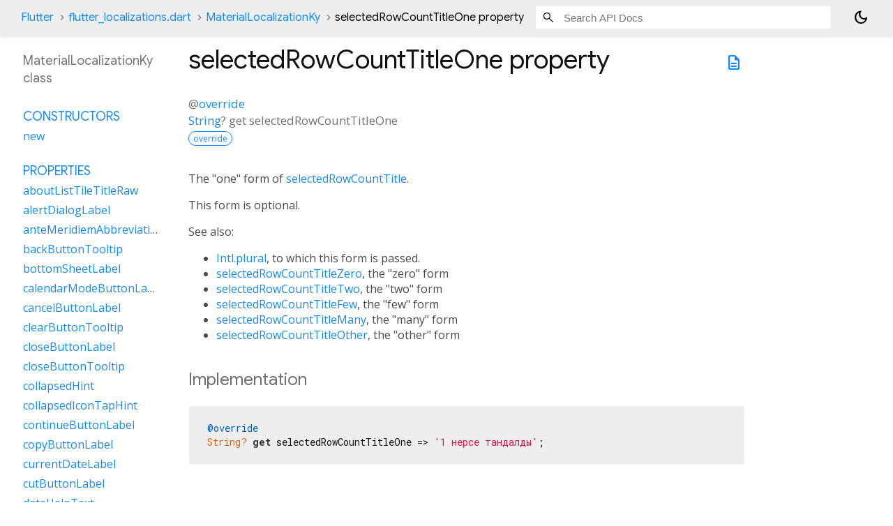

--- FILE ---
content_type: text/html; charset=utf-8
request_url: https://api.flutter.dev/flutter/flutter_localizations/MaterialLocalizationKy-class-sidebar.html
body_size: 1519
content:
<ol>

      <li class="section-title"><a href="flutter_localizations/MaterialLocalizationKy-class.html#constructors">Constructors</a></li>
        <li><a href="flutter_localizations/MaterialLocalizationKy/MaterialLocalizationKy.html">new</a></li>


    
        <li class="section-title">
          <a href="flutter_localizations/MaterialLocalizationKy-class.html#instance-properties">Properties</a>
        </li>
          
<li>
  <a href="flutter_localizations/MaterialLocalizationKy/aboutListTileTitleRaw.html">aboutListTileTitleRaw</a>
</li>
          
<li>
  <a href="flutter_localizations/MaterialLocalizationKy/alertDialogLabel.html">alertDialogLabel</a>
</li>
          
<li>
  <a href="flutter_localizations/MaterialLocalizationKy/anteMeridiemAbbreviation.html">anteMeridiemAbbreviation</a>
</li>
          
<li>
  <a href="flutter_localizations/MaterialLocalizationKy/backButtonTooltip.html">backButtonTooltip</a>
</li>
          
<li>
  <a href="flutter_localizations/MaterialLocalizationKy/bottomSheetLabel.html">bottomSheetLabel</a>
</li>
          
<li>
  <a href="flutter_localizations/MaterialLocalizationKy/calendarModeButtonLabel.html">calendarModeButtonLabel</a>
</li>
          
<li>
  <a href="flutter_localizations/MaterialLocalizationKy/cancelButtonLabel.html">cancelButtonLabel</a>
</li>
          
<li>
  <a href="flutter_localizations/MaterialLocalizationKy/clearButtonTooltip.html">clearButtonTooltip</a>
</li>
          
<li>
  <a href="flutter_localizations/MaterialLocalizationKy/closeButtonLabel.html">closeButtonLabel</a>
</li>
          
<li>
  <a href="flutter_localizations/MaterialLocalizationKy/closeButtonTooltip.html">closeButtonTooltip</a>
</li>
          
<li>
  <a href="flutter_localizations/MaterialLocalizationKy/collapsedHint.html">collapsedHint</a>
</li>
          
<li>
  <a href="flutter_localizations/MaterialLocalizationKy/collapsedIconTapHint.html">collapsedIconTapHint</a>
</li>
          
<li>
  <a href="flutter_localizations/MaterialLocalizationKy/continueButtonLabel.html">continueButtonLabel</a>
</li>
          
<li>
  <a href="flutter_localizations/MaterialLocalizationKy/copyButtonLabel.html">copyButtonLabel</a>
</li>
          
<li>
  <a href="flutter_localizations/MaterialLocalizationKy/currentDateLabel.html">currentDateLabel</a>
</li>
          
<li>
  <a href="flutter_localizations/MaterialLocalizationKy/cutButtonLabel.html">cutButtonLabel</a>
</li>
          
<li>
  <a href="flutter_localizations/MaterialLocalizationKy/dateHelpText.html">dateHelpText</a>
</li>
          
<li>
  <a href="flutter_localizations/MaterialLocalizationKy/dateInputLabel.html">dateInputLabel</a>
</li>
          
<li>
  <a href="flutter_localizations/MaterialLocalizationKy/dateOutOfRangeLabel.html">dateOutOfRangeLabel</a>
</li>
          
<li>
  <a href="flutter_localizations/MaterialLocalizationKy/datePickerHelpText.html">datePickerHelpText</a>
</li>
          
<li>
  <a href="flutter_localizations/MaterialLocalizationKy/dateRangeEndDateSemanticLabelRaw.html">dateRangeEndDateSemanticLabelRaw</a>
</li>
          
<li>
  <a href="flutter_localizations/MaterialLocalizationKy/dateRangeEndLabel.html">dateRangeEndLabel</a>
</li>
          
<li>
  <a href="flutter_localizations/MaterialLocalizationKy/dateRangePickerHelpText.html">dateRangePickerHelpText</a>
</li>
          
<li>
  <a href="flutter_localizations/MaterialLocalizationKy/dateRangeStartDateSemanticLabelRaw.html">dateRangeStartDateSemanticLabelRaw</a>
</li>
          
<li>
  <a href="flutter_localizations/MaterialLocalizationKy/dateRangeStartLabel.html">dateRangeStartLabel</a>
</li>
          
<li>
  <a href="flutter_localizations/MaterialLocalizationKy/dateSeparator.html">dateSeparator</a>
</li>
          
<li>
  <a href="flutter_localizations/MaterialLocalizationKy/deleteButtonTooltip.html">deleteButtonTooltip</a>
</li>
          
<li>
  <a href="flutter_localizations/MaterialLocalizationKy/dialModeButtonLabel.html">dialModeButtonLabel</a>
</li>
          
<li>
  <a href="flutter_localizations/MaterialLocalizationKy/dialogLabel.html">dialogLabel</a>
</li>
          
<li>
  <a href="flutter_localizations/MaterialLocalizationKy/drawerLabel.html">drawerLabel</a>
</li>
          
<li>
  <a href="flutter_localizations/MaterialLocalizationKy/expandedHint.html">expandedHint</a>
</li>
          
<li>
  <a href="flutter_localizations/MaterialLocalizationKy/expandedIconTapHint.html">expandedIconTapHint</a>
</li>
          
<li>
  <a href="flutter_localizations/MaterialLocalizationKy/expansionTileCollapsedHint.html">expansionTileCollapsedHint</a>
</li>
          
<li>
  <a href="flutter_localizations/MaterialLocalizationKy/expansionTileCollapsedTapHint.html">expansionTileCollapsedTapHint</a>
</li>
          
<li>
  <a href="flutter_localizations/MaterialLocalizationKy/expansionTileExpandedHint.html">expansionTileExpandedHint</a>
</li>
          
<li>
  <a href="flutter_localizations/MaterialLocalizationKy/expansionTileExpandedTapHint.html">expansionTileExpandedTapHint</a>
</li>
          
<li class="inherited">
  <a href="flutter_localizations/GlobalMaterialLocalizations/firstDayOfWeekIndex.html">firstDayOfWeekIndex</a>
</li>
          
<li>
  <a href="flutter_localizations/MaterialLocalizationKy/firstPageTooltip.html">firstPageTooltip</a>
</li>
          
<li class="inherited">
  <a href="dart-core/Object/hashCode.html">hashCode</a>
</li>
          
<li>
  <a href="flutter_localizations/MaterialLocalizationKy/hideAccountsLabel.html">hideAccountsLabel</a>
</li>
          
<li>
  <a href="flutter_localizations/MaterialLocalizationKy/inputDateModeButtonLabel.html">inputDateModeButtonLabel</a>
</li>
          
<li>
  <a href="flutter_localizations/MaterialLocalizationKy/inputTimeModeButtonLabel.html">inputTimeModeButtonLabel</a>
</li>
          
<li>
  <a href="flutter_localizations/MaterialLocalizationKy/invalidDateFormatLabel.html">invalidDateFormatLabel</a>
</li>
          
<li>
  <a href="flutter_localizations/MaterialLocalizationKy/invalidDateRangeLabel.html">invalidDateRangeLabel</a>
</li>
          
<li>
  <a href="flutter_localizations/MaterialLocalizationKy/invalidTimeLabel.html">invalidTimeLabel</a>
</li>
          
<li>
  <a href="flutter_localizations/MaterialLocalizationKy/keyboardKeyAlt.html">keyboardKeyAlt</a>
</li>
          
<li>
  <a href="flutter_localizations/MaterialLocalizationKy/keyboardKeyAltGraph.html">keyboardKeyAltGraph</a>
</li>
          
<li>
  <a href="flutter_localizations/MaterialLocalizationKy/keyboardKeyBackspace.html">keyboardKeyBackspace</a>
</li>
          
<li>
  <a href="flutter_localizations/MaterialLocalizationKy/keyboardKeyCapsLock.html">keyboardKeyCapsLock</a>
</li>
          
<li>
  <a href="flutter_localizations/MaterialLocalizationKy/keyboardKeyChannelDown.html">keyboardKeyChannelDown</a>
</li>
          
<li>
  <a href="flutter_localizations/MaterialLocalizationKy/keyboardKeyChannelUp.html">keyboardKeyChannelUp</a>
</li>
          
<li>
  <a href="flutter_localizations/MaterialLocalizationKy/keyboardKeyControl.html">keyboardKeyControl</a>
</li>
          
<li>
  <a href="flutter_localizations/MaterialLocalizationKy/keyboardKeyDelete.html">keyboardKeyDelete</a>
</li>
          
<li>
  <a href="flutter_localizations/MaterialLocalizationKy/keyboardKeyEject.html">keyboardKeyEject</a>
</li>
          
<li>
  <a href="flutter_localizations/MaterialLocalizationKy/keyboardKeyEnd.html">keyboardKeyEnd</a>
</li>
          
<li>
  <a href="flutter_localizations/MaterialLocalizationKy/keyboardKeyEscape.html">keyboardKeyEscape</a>
</li>
          
<li>
  <a href="flutter_localizations/MaterialLocalizationKy/keyboardKeyFn.html">keyboardKeyFn</a>
</li>
          
<li>
  <a href="flutter_localizations/MaterialLocalizationKy/keyboardKeyHome.html">keyboardKeyHome</a>
</li>
          
<li>
  <a href="flutter_localizations/MaterialLocalizationKy/keyboardKeyInsert.html">keyboardKeyInsert</a>
</li>
          
<li>
  <a href="flutter_localizations/MaterialLocalizationKy/keyboardKeyMeta.html">keyboardKeyMeta</a>
</li>
          
<li>
  <a href="flutter_localizations/MaterialLocalizationKy/keyboardKeyMetaMacOs.html">keyboardKeyMetaMacOs</a>
</li>
          
<li>
  <a href="flutter_localizations/MaterialLocalizationKy/keyboardKeyMetaWindows.html">keyboardKeyMetaWindows</a>
</li>
          
<li>
  <a href="flutter_localizations/MaterialLocalizationKy/keyboardKeyNumLock.html">keyboardKeyNumLock</a>
</li>
          
<li>
  <a href="flutter_localizations/MaterialLocalizationKy/keyboardKeyNumpad0.html">keyboardKeyNumpad0</a>
</li>
          
<li>
  <a href="flutter_localizations/MaterialLocalizationKy/keyboardKeyNumpad1.html">keyboardKeyNumpad1</a>
</li>
          
<li>
  <a href="flutter_localizations/MaterialLocalizationKy/keyboardKeyNumpad2.html">keyboardKeyNumpad2</a>
</li>
          
<li>
  <a href="flutter_localizations/MaterialLocalizationKy/keyboardKeyNumpad3.html">keyboardKeyNumpad3</a>
</li>
          
<li>
  <a href="flutter_localizations/MaterialLocalizationKy/keyboardKeyNumpad4.html">keyboardKeyNumpad4</a>
</li>
          
<li>
  <a href="flutter_localizations/MaterialLocalizationKy/keyboardKeyNumpad5.html">keyboardKeyNumpad5</a>
</li>
          
<li>
  <a href="flutter_localizations/MaterialLocalizationKy/keyboardKeyNumpad6.html">keyboardKeyNumpad6</a>
</li>
          
<li>
  <a href="flutter_localizations/MaterialLocalizationKy/keyboardKeyNumpad7.html">keyboardKeyNumpad7</a>
</li>
          
<li>
  <a href="flutter_localizations/MaterialLocalizationKy/keyboardKeyNumpad8.html">keyboardKeyNumpad8</a>
</li>
          
<li>
  <a href="flutter_localizations/MaterialLocalizationKy/keyboardKeyNumpad9.html">keyboardKeyNumpad9</a>
</li>
          
<li>
  <a href="flutter_localizations/MaterialLocalizationKy/keyboardKeyNumpadAdd.html">keyboardKeyNumpadAdd</a>
</li>
          
<li>
  <a href="flutter_localizations/MaterialLocalizationKy/keyboardKeyNumpadComma.html">keyboardKeyNumpadComma</a>
</li>
          
<li>
  <a href="flutter_localizations/MaterialLocalizationKy/keyboardKeyNumpadDecimal.html">keyboardKeyNumpadDecimal</a>
</li>
          
<li>
  <a href="flutter_localizations/MaterialLocalizationKy/keyboardKeyNumpadDivide.html">keyboardKeyNumpadDivide</a>
</li>
          
<li>
  <a href="flutter_localizations/MaterialLocalizationKy/keyboardKeyNumpadEnter.html">keyboardKeyNumpadEnter</a>
</li>
          
<li>
  <a href="flutter_localizations/MaterialLocalizationKy/keyboardKeyNumpadEqual.html">keyboardKeyNumpadEqual</a>
</li>
          
<li>
  <a href="flutter_localizations/MaterialLocalizationKy/keyboardKeyNumpadMultiply.html">keyboardKeyNumpadMultiply</a>
</li>
          
<li>
  <a href="flutter_localizations/MaterialLocalizationKy/keyboardKeyNumpadParenLeft.html">keyboardKeyNumpadParenLeft</a>
</li>
          
<li>
  <a href="flutter_localizations/MaterialLocalizationKy/keyboardKeyNumpadParenRight.html">keyboardKeyNumpadParenRight</a>
</li>
          
<li>
  <a href="flutter_localizations/MaterialLocalizationKy/keyboardKeyNumpadSubtract.html">keyboardKeyNumpadSubtract</a>
</li>
          
<li>
  <a href="flutter_localizations/MaterialLocalizationKy/keyboardKeyPageDown.html">keyboardKeyPageDown</a>
</li>
          
<li>
  <a href="flutter_localizations/MaterialLocalizationKy/keyboardKeyPageUp.html">keyboardKeyPageUp</a>
</li>
          
<li>
  <a href="flutter_localizations/MaterialLocalizationKy/keyboardKeyPower.html">keyboardKeyPower</a>
</li>
          
<li>
  <a href="flutter_localizations/MaterialLocalizationKy/keyboardKeyPowerOff.html">keyboardKeyPowerOff</a>
</li>
          
<li>
  <a href="flutter_localizations/MaterialLocalizationKy/keyboardKeyPrintScreen.html">keyboardKeyPrintScreen</a>
</li>
          
<li>
  <a href="flutter_localizations/MaterialLocalizationKy/keyboardKeyScrollLock.html">keyboardKeyScrollLock</a>
</li>
          
<li>
  <a href="flutter_localizations/MaterialLocalizationKy/keyboardKeySelect.html">keyboardKeySelect</a>
</li>
          
<li>
  <a href="flutter_localizations/MaterialLocalizationKy/keyboardKeyShift.html">keyboardKeyShift</a>
</li>
          
<li>
  <a href="flutter_localizations/MaterialLocalizationKy/keyboardKeySpace.html">keyboardKeySpace</a>
</li>
          
<li>
  <a href="flutter_localizations/MaterialLocalizationKy/lastPageTooltip.html">lastPageTooltip</a>
</li>
          
<li>
  <a href="flutter_localizations/MaterialLocalizationKy/licensesPackageDetailTextFew.html">licensesPackageDetailTextFew</a>
</li>
          
<li>
  <a href="flutter_localizations/MaterialLocalizationKy/licensesPackageDetailTextMany.html">licensesPackageDetailTextMany</a>
</li>
          
<li>
  <a href="flutter_localizations/MaterialLocalizationKy/licensesPackageDetailTextOne.html">licensesPackageDetailTextOne</a>
</li>
          
<li>
  <a href="flutter_localizations/MaterialLocalizationKy/licensesPackageDetailTextOther.html">licensesPackageDetailTextOther</a>
</li>
          
<li>
  <a href="flutter_localizations/MaterialLocalizationKy/licensesPackageDetailTextTwo.html">licensesPackageDetailTextTwo</a>
</li>
          
<li>
  <a href="flutter_localizations/MaterialLocalizationKy/licensesPackageDetailTextZero.html">licensesPackageDetailTextZero</a>
</li>
          
<li>
  <a href="flutter_localizations/MaterialLocalizationKy/licensesPageTitle.html">licensesPageTitle</a>
</li>
          
<li>
  <a href="flutter_localizations/MaterialLocalizationKy/lookUpButtonLabel.html">lookUpButtonLabel</a>
</li>
          
<li>
  <a href="flutter_localizations/MaterialLocalizationKy/menuBarMenuLabel.html">menuBarMenuLabel</a>
</li>
          
<li>
  <a href="flutter_localizations/MaterialLocalizationKy/menuDismissLabel.html">menuDismissLabel</a>
</li>
          
<li>
  <a href="flutter_localizations/MaterialLocalizationKy/modalBarrierDismissLabel.html">modalBarrierDismissLabel</a>
</li>
          
<li>
  <a href="flutter_localizations/MaterialLocalizationKy/moreButtonTooltip.html">moreButtonTooltip</a>
</li>
          
<li class="inherited">
  <a href="flutter_localizations/GlobalMaterialLocalizations/narrowWeekdays.html">narrowWeekdays</a>
</li>
          
<li>
  <a href="flutter_localizations/MaterialLocalizationKy/nextMonthTooltip.html">nextMonthTooltip</a>
</li>
          
<li>
  <a href="flutter_localizations/MaterialLocalizationKy/nextPageTooltip.html">nextPageTooltip</a>
</li>
          
<li>
  <a href="flutter_localizations/MaterialLocalizationKy/okButtonLabel.html">okButtonLabel</a>
</li>
          
<li>
  <a href="flutter_localizations/MaterialLocalizationKy/openAppDrawerTooltip.html">openAppDrawerTooltip</a>
</li>
          
<li>
  <a href="flutter_localizations/MaterialLocalizationKy/pageRowsInfoTitleApproximateRaw.html">pageRowsInfoTitleApproximateRaw</a>
</li>
          
<li>
  <a href="flutter_localizations/MaterialLocalizationKy/pageRowsInfoTitleRaw.html">pageRowsInfoTitleRaw</a>
</li>
          
<li>
  <a href="flutter_localizations/MaterialLocalizationKy/pasteButtonLabel.html">pasteButtonLabel</a>
</li>
          
<li>
  <a href="flutter_localizations/MaterialLocalizationKy/popupMenuLabel.html">popupMenuLabel</a>
</li>
          
<li>
  <a href="flutter_localizations/MaterialLocalizationKy/postMeridiemAbbreviation.html">postMeridiemAbbreviation</a>
</li>
          
<li>
  <a href="flutter_localizations/MaterialLocalizationKy/previousMonthTooltip.html">previousMonthTooltip</a>
</li>
          
<li>
  <a href="flutter_localizations/MaterialLocalizationKy/previousPageTooltip.html">previousPageTooltip</a>
</li>
          
<li>
  <a href="flutter_localizations/MaterialLocalizationKy/refreshIndicatorSemanticLabel.html">refreshIndicatorSemanticLabel</a>
</li>
          
<li>
  <a href="flutter_localizations/MaterialLocalizationKy/remainingTextFieldCharacterCountFew.html">remainingTextFieldCharacterCountFew</a>
</li>
          
<li>
  <a href="flutter_localizations/MaterialLocalizationKy/remainingTextFieldCharacterCountMany.html">remainingTextFieldCharacterCountMany</a>
</li>
          
<li>
  <a href="flutter_localizations/MaterialLocalizationKy/remainingTextFieldCharacterCountOne.html">remainingTextFieldCharacterCountOne</a>
</li>
          
<li>
  <a href="flutter_localizations/MaterialLocalizationKy/remainingTextFieldCharacterCountOther.html">remainingTextFieldCharacterCountOther</a>
</li>
          
<li>
  <a href="flutter_localizations/MaterialLocalizationKy/remainingTextFieldCharacterCountTwo.html">remainingTextFieldCharacterCountTwo</a>
</li>
          
<li>
  <a href="flutter_localizations/MaterialLocalizationKy/remainingTextFieldCharacterCountZero.html">remainingTextFieldCharacterCountZero</a>
</li>
          
<li>
  <a href="flutter_localizations/MaterialLocalizationKy/reorderItemDown.html">reorderItemDown</a>
</li>
          
<li>
  <a href="flutter_localizations/MaterialLocalizationKy/reorderItemLeft.html">reorderItemLeft</a>
</li>
          
<li>
  <a href="flutter_localizations/MaterialLocalizationKy/reorderItemRight.html">reorderItemRight</a>
</li>
          
<li>
  <a href="flutter_localizations/MaterialLocalizationKy/reorderItemToEnd.html">reorderItemToEnd</a>
</li>
          
<li>
  <a href="flutter_localizations/MaterialLocalizationKy/reorderItemToStart.html">reorderItemToStart</a>
</li>
          
<li>
  <a href="flutter_localizations/MaterialLocalizationKy/reorderItemUp.html">reorderItemUp</a>
</li>
          
<li>
  <a href="flutter_localizations/MaterialLocalizationKy/rowsPerPageTitle.html">rowsPerPageTitle</a>
</li>
          
<li class="inherited">
  <a href="dart-core/Object/runtimeType.html">runtimeType</a>
</li>
          
<li>
  <a href="flutter_localizations/MaterialLocalizationKy/saveButtonLabel.html">saveButtonLabel</a>
</li>
          
<li>
  <a href="flutter_localizations/MaterialLocalizationKy/scanTextButtonLabel.html">scanTextButtonLabel</a>
</li>
          
<li>
  <a href="flutter_localizations/MaterialLocalizationKy/scrimLabel.html">scrimLabel</a>
</li>
          
<li>
  <a href="flutter_localizations/MaterialLocalizationKy/scrimOnTapHintRaw.html">scrimOnTapHintRaw</a>
</li>
          
<li>
  <a href="flutter_localizations/MaterialLocalizationKy/scriptCategory.html">scriptCategory</a>
</li>
          
<li>
  <a href="flutter_localizations/MaterialLocalizationKy/searchFieldLabel.html">searchFieldLabel</a>
</li>
          
<li>
  <a href="flutter_localizations/MaterialLocalizationKy/searchWebButtonLabel.html">searchWebButtonLabel</a>
</li>
          
<li>
  <a href="flutter_localizations/MaterialLocalizationKy/selectAllButtonLabel.html">selectAllButtonLabel</a>
</li>
          
<li>
  <a href="flutter_localizations/MaterialLocalizationKy/selectedDateLabel.html">selectedDateLabel</a>
</li>
          
<li>
  <a href="flutter_localizations/MaterialLocalizationKy/selectedRowCountTitleFew.html">selectedRowCountTitleFew</a>
</li>
          
<li>
  <a href="flutter_localizations/MaterialLocalizationKy/selectedRowCountTitleMany.html">selectedRowCountTitleMany</a>
</li>
          
<li>
  <a href="flutter_localizations/MaterialLocalizationKy/selectedRowCountTitleOne.html">selectedRowCountTitleOne</a>
</li>
          
<li>
  <a href="flutter_localizations/MaterialLocalizationKy/selectedRowCountTitleOther.html">selectedRowCountTitleOther</a>
</li>
          
<li>
  <a href="flutter_localizations/MaterialLocalizationKy/selectedRowCountTitleTwo.html">selectedRowCountTitleTwo</a>
</li>
          
<li>
  <a href="flutter_localizations/MaterialLocalizationKy/selectedRowCountTitleZero.html">selectedRowCountTitleZero</a>
</li>
          
<li>
  <a href="flutter_localizations/MaterialLocalizationKy/selectYearSemanticsLabel.html">selectYearSemanticsLabel</a>
</li>
          
<li>
  <a href="flutter_localizations/MaterialLocalizationKy/shareButtonLabel.html">shareButtonLabel</a>
</li>
          
<li>
  <a href="flutter_localizations/MaterialLocalizationKy/showAccountsLabel.html">showAccountsLabel</a>
</li>
          
<li>
  <a href="flutter_localizations/MaterialLocalizationKy/showMenuTooltip.html">showMenuTooltip</a>
</li>
          
<li>
  <a href="flutter_localizations/MaterialLocalizationKy/signedInLabel.html">signedInLabel</a>
</li>
          
<li>
  <a href="flutter_localizations/MaterialLocalizationKy/tabLabelRaw.html">tabLabelRaw</a>
</li>
          
<li>
  <a href="flutter_localizations/MaterialLocalizationKy/timeOfDayFormatRaw.html">timeOfDayFormatRaw</a>
</li>
          
<li>
  <a href="flutter_localizations/MaterialLocalizationKy/timePickerDialHelpText.html">timePickerDialHelpText</a>
</li>
          
<li>
  <a href="flutter_localizations/MaterialLocalizationKy/timePickerHourLabel.html">timePickerHourLabel</a>
</li>
          
<li>
  <a href="flutter_localizations/MaterialLocalizationKy/timePickerHourModeAnnouncement.html">timePickerHourModeAnnouncement</a>
</li>
          
<li>
  <a href="flutter_localizations/MaterialLocalizationKy/timePickerInputHelpText.html">timePickerInputHelpText</a>
</li>
          
<li>
  <a href="flutter_localizations/MaterialLocalizationKy/timePickerMinuteLabel.html">timePickerMinuteLabel</a>
</li>
          
<li>
  <a href="flutter_localizations/MaterialLocalizationKy/timePickerMinuteModeAnnouncement.html">timePickerMinuteModeAnnouncement</a>
</li>
          
<li>
  <a href="flutter_localizations/MaterialLocalizationKy/unspecifiedDate.html">unspecifiedDate</a>
</li>
          
<li>
  <a href="flutter_localizations/MaterialLocalizationKy/unspecifiedDateRange.html">unspecifiedDateRange</a>
</li>
          
<li>
  <a href="flutter_localizations/MaterialLocalizationKy/viewLicensesButtonLabel.html">viewLicensesButtonLabel</a>
</li>

        <li class="section-title inherited"><a href="flutter_localizations/MaterialLocalizationKy-class.html#instance-methods">Methods</a></li>
          
<li class="inherited">
  <a href="flutter_localizations/GlobalMaterialLocalizations/aboutListTileTitle.html">aboutListTileTitle</a>
</li>
          
<li class="inherited">
  <a href="flutter_localizations/GlobalMaterialLocalizations/dateRangeEndDateSemanticLabel.html">dateRangeEndDateSemanticLabel</a>
</li>
          
<li class="inherited">
  <a href="flutter_localizations/GlobalMaterialLocalizations/dateRangeStartDateSemanticLabel.html">dateRangeStartDateSemanticLabel</a>
</li>
          
<li class="inherited">
  <a href="flutter_localizations/GlobalMaterialLocalizations/formatCompactDate.html">formatCompactDate</a>
</li>
          
<li class="inherited">
  <a href="flutter_localizations/GlobalMaterialLocalizations/formatDecimal.html">formatDecimal</a>
</li>
          
<li class="inherited">
  <a href="flutter_localizations/GlobalMaterialLocalizations/formatFullDate.html">formatFullDate</a>
</li>
          
<li class="inherited">
  <a href="flutter_localizations/GlobalMaterialLocalizations/formatHour.html">formatHour</a>
</li>
          
<li class="inherited">
  <a href="flutter_localizations/GlobalMaterialLocalizations/formatMediumDate.html">formatMediumDate</a>
</li>
          
<li class="inherited">
  <a href="flutter_localizations/GlobalMaterialLocalizations/formatMinute.html">formatMinute</a>
</li>
          
<li class="inherited">
  <a href="flutter_localizations/GlobalMaterialLocalizations/formatMonthYear.html">formatMonthYear</a>
</li>
          
<li class="inherited">
  <a href="flutter_localizations/GlobalMaterialLocalizations/formatShortDate.html">formatShortDate</a>
</li>
          
<li class="inherited">
  <a href="flutter_localizations/GlobalMaterialLocalizations/formatShortMonthDay.html">formatShortMonthDay</a>
</li>
          
<li class="inherited">
  <a href="flutter_localizations/GlobalMaterialLocalizations/formatTimeOfDay.html">formatTimeOfDay</a>
</li>
          
<li class="inherited">
  <a href="flutter_localizations/GlobalMaterialLocalizations/formatYear.html">formatYear</a>
</li>
          
<li class="inherited">
  <a href="flutter_localizations/GlobalMaterialLocalizations/licensesPackageDetailText.html">licensesPackageDetailText</a>
</li>
          
<li class="inherited">
  <a href="dart-core/Object/noSuchMethod.html">noSuchMethod</a>
</li>
          
<li class="inherited">
  <a href="flutter_localizations/GlobalMaterialLocalizations/pageRowsInfoTitle.html">pageRowsInfoTitle</a>
</li>
          
<li class="inherited">
  <a href="flutter_localizations/GlobalMaterialLocalizations/parseCompactDate.html">parseCompactDate</a>
</li>
          
<li class="inherited">
  <a href="flutter_localizations/GlobalMaterialLocalizations/remainingTextFieldCharacterCount.html">remainingTextFieldCharacterCount</a>
</li>
          
<li class="inherited">
  <a href="flutter_localizations/GlobalMaterialLocalizations/scrimOnTapHint.html">scrimOnTapHint</a>
</li>
          
<li class="inherited">
  <a href="flutter_localizations/GlobalMaterialLocalizations/selectedRowCountTitle.html">selectedRowCountTitle</a>
</li>
          
<li class="inherited">
  <a href="flutter_localizations/GlobalMaterialLocalizations/tabLabel.html">tabLabel</a>
</li>
          
<li class="inherited">
  <a href="flutter_localizations/GlobalMaterialLocalizations/timeOfDayFormat.html">timeOfDayFormat</a>
</li>
          
<li class="inherited">
  <a href="dart-core/Object/toString.html">toString</a>
</li>

        <li class="section-title inherited"><a href="flutter_localizations/MaterialLocalizationKy-class.html#operators">Operators</a></li>
          
<li class="inherited">
  <a href="dart-core/Object/operator_equals.html">operator ==</a>
</li>

    

    


</ol>


--- FILE ---
content_type: text/javascript; charset=utf-8
request_url: https://api.flutter.dev/flutter/footer.js
body_size: -300
content:
(function() {
  var span = document.querySelector('footer>span');
  if (span) {
    span.innerText = 'Flutter 3.38.7 • 2026-01-14 09:56 • 3b62efc2a3 • stable';
  }
  var sourceLink = document.querySelector('a.source-link');
  if (sourceLink) {
    sourceLink.href = sourceLink.href.replace('/master/', '/3b62efc2a3/');
  }
})();
